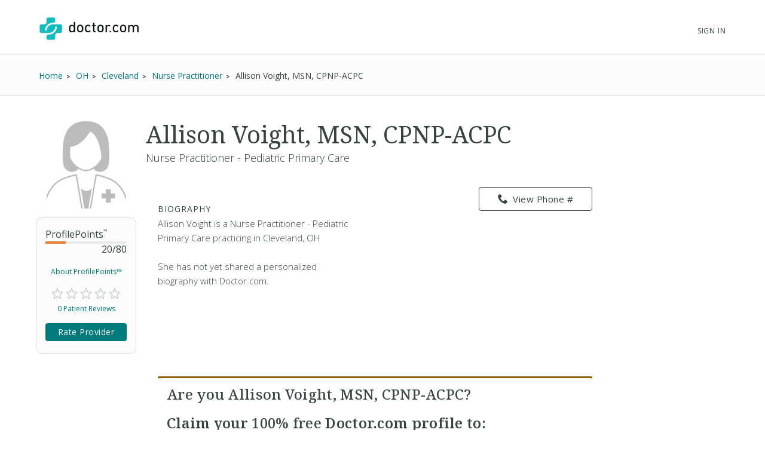

--- FILE ---
content_type: text/html; charset=UTF-8
request_url: https://syndicatedsearch.goog/afs/ads?sjk=s8nrEvTiRLGl7Lyo1P%2FIHg%3D%3D&channel=2439815661&client=pub-1187797442630842&q=Physician&r=m&hl=en&type=0&oe=UTF-8&ie=UTF-8&fexp=21404%2C17300003%2C17301431%2C17301432%2C17301436%2C17301266%2C72717107%2C17301544&format=n3%7Cn3&ad=n6&nocache=481768705406249&num=0&output=uds_ads_only&v=3&bsl=10&pac=0&u_his=2&u_tz=0&dt=1768705406272&u_w=1280&u_h=720&biw=1280&bih=720&psw=1280&psh=720&frm=0&uio=--&cont=searchresults-top%7Csearchresults-bottom&drt=0&jsid=csa&jsv=855242569&rurl=https%3A%2F%2Fwww.doctor.com%2FAllison-Voight
body_size: 8465
content:
<!doctype html><html lang="en"> <head>    <meta content="NOINDEX, NOFOLLOW" name="ROBOTS"> <meta content="telephone=no" name="format-detection"> <meta content="origin" name="referrer"> <title>Ads by Google</title>   </head> <body>  <div id="adBlock">    </div>  <script nonce="ILXmgDYaI-zZT4NkgCKO4Q">window.AFS_AD_REQUEST_RETURN_TIME_ = Date.now();window.IS_GOOGLE_AFS_IFRAME_ = true;(function(){window.ad_json={"caps":[{"n":"queryId","v":"fk1sad_1K6DLnboP2Luy8AI"}],"bg":{"i":"https://www.google.com/js/bg/s_hnhjAFXa3HsAyl432j9Uskhoyffm95oXd0zTKsWBw.js","p":"KcngCgEfLvKxlh0S7vX8xPKL/6rs2DK3l5nsXuIKmdD+WFEj5kOCqRzmqDKJNGb09gddXCEHRolmIrXgBe0DOAlh9vGfIM5m5Jy6kEe7T7vCoeYKMj5tgveSmvocFT6hGRv1BI8+2eVjHfrqYkM/LPJTnPCj44nxtWMH8r2Gb3GUKMBaSe5BWpdXaHSmEpDrfv6qzagcKZ4DXMPeh+IAYF/SHJr0IjG6wfNW7jS73LsIVPAppDUx2gUXPgAy+K/4ra9ixTxOzSIFAC+sAGGQiNm1paNZwv6smH/8apo0OR1lnybMuZse1/3lLKpF64ZhiDvtLqaBGPyBM32OTlwEc6vXUdMJFxHjHBJ+OwdAmNg/ZaIaLhbo+7x0vwNsiBXSfYspaD2s9Rj1DCgOw04CmAKTEFhV8XA2ancmDf71Pz4G6eX8Qm0I+P8oqx6CEmTgkRpP/QEcgrg5UEKyB4zBqpApNWBlZv+XHrNTWU/cMSOfbJfrb2ytcR9/knm2kvQIJ00qOAWNtgGzzRw1b/gLIgwRIfenQhl2m9uvDOxJeHWbMB9Bpwzm8z2+vXZ8En4TuJWFTRd+DUgOwYwvWQ+KSmkTHm0hQ7VrHdrbPdWGwNiYrTK9FQ54xHW1CP4kXEmd7t+h7WNFfOYV4PZchVVHPMhy0rObuTaHcs81qHKTWiJREw760hghIPsGye/DkyA02cFuVxVJwuottsC/BhOmmqI9gXD8zsqf2nMbvz6XuL+biqZHkhNAM3oieoPW5iG1wXtOqCBMJlVOWMEA5prKcVeS6kUWMIJbtCDIiAZ0OOPzwtDNHHJvNhejUp1wYj34YNAkSJd3M2YrmELzVxMnw14T/6xZ4L/5Eha0UOwVmLvmGg4ZTDiJ8rRoVfjGKq/[base64]/riydvvoLBPQS0+xqZkVV8RUUxEjGr2l27bFS5tm3LhFuY2iePHm/I88cVKlNlaOkN1pZpQka6S4W9l2lNw2mUc7QDKJpqQTLmmYa6JEOeNLh9avJaUDd/n1IrP8K9B13mOdpWXu6YFe54oqbZwDjQHopg2XePPJwy74bVjXSY6EmC7fTDG8Csj+lxCpV0TSmA9VDraLBmckI2J8KgYYmM+t+wKT/t+b38fJyCYEaPJEw0CYEZFV0R+2lTACGqlFhMzjxPCehIF3xXcaNs4I/[base64]/bBMzgxBxleMi1Oqt6OR5c2UmCQ28nwlGVDkz2rBydgxHLCAn+2ZCcfs9NYMhjLdKh27AemUTokWQssPxOrsReodZ7YPcg6/cYIcIl+hpQg0Lr4zAJkwQoY1khQ3T6v450oEXfrkK6/1zofzxrmmDldbcFXBmleZcbGJBxPeHj9TFJLWMWcioQg+K9eeUJgRfFPTxBpajebAYMKUbly2/uM5u/OvkFFmVKl+82bjPIeC4HSvjPfZbhKIiRZrkItH+XEjPwME5UgTps+jpX2SgB2jOUwJ0OvoBQ/Y49xw8oai3PN20evDZbuMeBb18HOCu8c00WBF2Du2FCitQR40cq9XPBZrPGgOk1g7qKqh9RUSS7585dNlXvOZxlTZOxR8YEDNM/NSIysEy4nrxQeLaOEtOLofXDHakd2SgOeV3WG5B3YAPNo2kgQZ0GjNpXV9AaGQ4QYIV1b+lCaaM5UfPqHHNKR0WQqsLbI7qLrMdcfsqTsbZ1K/B3Q50S1VARV22YFp1XZJM9cG1N3EDY4SV+W3obyptOt4STfEVWhcHCD6o1zYk26y3C0xXIbBzyRI9Ur5kri+mzunbcSLKbj6MQfT0aHN0zufck7IxYj/PnFJnPr1DMDjageS5ydN0jzyNX/Q45+XAGtecgsCFGcIiU49mvotzNjxyI7ga/H0dTW2hNI1K4tOn5KTJ8zh1uJUrW0XmBANovKV0qdr5Qfye3a9enMZiFD1ndW9rSuSmU91gvH6F7ojAleQPiaUPj0yuaj7cOXVUawu7xmS5kpiSM48gQLjw7jQ5nXAKW+wQtG4Ss24CeLtO/Y4LifGvdvtPmn6q63Sr6sAGdJI1afjcYB7SKFwpfZB7/fS2efF7QLnjXJa7rcuIwsL1rkySnhFXaYgHEnsu0cTsgQG06Pbra0Wo3sW7pP5EKGIbsNYE+ngqt/jArbRBSUIf0NDR/v3uSxbNdiO76ySge3/clcfuTz6ZtMEBsAaMshqNe9UtgPZxUlLBddGONAdqLRiEf6EHOco36bIZKh2NddUoNXnIYENhCi+4m/8RqSUxXiw24ty5mI70ZD6QDVYTDtHrhhNIPVLiKYgX2WOXCuwGsrVMCYVGeRROhWThNo75wMBzzSasD6VAfFhs7SOZZYlP/SfA2eQRJf35fOWvY37Q5KpQS8cA5qyxGSl1rh1mUqK6VIE/lHxqABSuxoEYR9pzZuJe0PGZQkFZS9UdfDb/GGBNhHjW4o4vaUmVKpSuKBMvoFKWbxjPYBbwp4IUoVzxBtPS3DoBgW/N0aPpKSunfH5C8mHlvJ1nYRcqvzGCtO1PKi7apxesoozKREKF+b0/FtaIcaCpalC54xQQkjrmaWZf9/UbsE7kY3tAKqxwjFKgIPakkHH3KMZQNakMezbzUI4N2DRWIPmcq9eWx5yFsIOI9+H8J5npmchUXIp4qdAYGLoPhNuawbiWQSi6Ggk0iyXw4vUbwZG8rymOAVkBTfnEuqYQknW2UDey8nU04FwsctG/IczYJ2ZOGo60wuwI1S41Rk46lkxnOXTV7AH9rzKRYDFFa6meMAqQY0UeyEY7bZiJ2EZ7y22wvqaMWN1q6WdpOF9p99jLDSKyvu/litCcAxUUnkz6vMSEB0dbOt/zk/qyPhbsP438Q/LW6syOq5gZt+EW83Qyk3JFFMhtKmR1Qzv8nsE7bZ77SR7ks0z2SVY9sHkGSyJl1Bt5KU1BCTTyu4EiBq98cSpTJZdR1cOTtZ5OOWMXQS0xQ8OEgIH+QX/PXZIqgQNxi5/aH7fFEhuTxoubYtes6UxLYYDrbJvzbZ0T7VRPPzWKjsUjgKOPUSJBwAGC0tg5zo9Zdg13ypdu1pJx6fywohl+QbNDk+k7KG+CAxhKfYgjktf3PkHt+fp/JSmQ5jzzsqV2Dwbc0hVkPFZByYHIGbGz3eMYG7a2q4jmAXtXlb67WkSZr+4SDACwI6sEeJvrsEIlBs1Olz/vOCCaIuXgJajU/meoNIlDy++DFlqzQ+PVE7Ix8YROtGvW8kbgxqVz1P06GVuk+mQaJMVBwonTavSapfVsyKOYWjvaeqmMZBvQHddZpNK53IHcWFXYAn6L/xVPgP5vGG9oNe7JgVge3ukAGQCeBrBjZoQufphK4IyA6Cz86ukCPpTxjHjYUVpSps0VEMYjScNY6tuAWSMwz1z8QDumhfdNoxFVv7WgHxM3d/WdUuErPI4LIYljvGdSKMadARAUG5/8T5KC4dHs6gIPG48G3/Rhvr9FdErVJtbNnYbXYj9lmzOVua2XVa8cl+HoQXjp2qCcevwyh6JU4Py7dDZGtKOlUqnv/6ynvSNoiIRiyruWXKtyBZgc+uIBHsHWQiVdTAQbxJHNbjGYN/TcVtT69KhnzvTnG9A44ILtfgEVflbbKey82wLNiniEx0YzJSuth5AquFuZSJWChsWGbpxzJigdNNRZGsaMuo5bSXjOLVbYDf0xlRyZRGdP5kBWSoxd9iJKo16wQKgDD29t4STTGgHFWHYg6A9zXBYEeavgZbUT20BOyVsiRfIN/BMxVf3b/GWMgq+JEHQtitotRwsl+YFX/wL+7Qn0OpsMN1ymCgQta1LF3IGFUF2A9PVW0dYLM8w6/dnTxwiYNp+9qHXmnpAP+67eSGifrBOQohzP64Au9SOU/+7jgphpqqoRotKp67lRTNBLfgyPx2/Gu380MkaJx+SGWKc7qvsWR4E0wme62w398llHZJrc2v66eNGUwnwKG9QuGADN63vXgjaMl0JyhWCpdp84upD1pirZfgGnApOOkopOngAy6E6Hjn7mB+bJJLRFQtdwSLL0fPNGd6qV+WZy1TEP6vaxVF5u3YE6U9r5xml6ibr1w0Q+Xiq4or/S9W8aq8hTQWwdPwbs1l4ocN+UaKD+2JINNeSegrCG+CD8zGNOOzc7QS5mxveBL1dDCJJzC5mIZp2mHD6qAuscuPnBZXYx83EqVoDL3dbwzNWcX9dC466i8WT36xjvtNBW9uPsSu8E7h8/KUDiI2vh0izUAOUXf1kyZ5ZQDiGpMX/NSKcCccHTesvz7wuXJLjgsQ6pMTbSyu+plxCTHsUge0nEqm5n7r1HYsTLMN/OSOXG0UReRq9QoLnEbhS0e5UoOWkEtTJXu1Twn7S87J9n6vUmnK7kOsZYzrDcQfl824uy+5ldaIXaiZNzSKPH/NaHuKtbwkDcQQ5YwFUgPGndIMCtHlvQ9SvXr5JqItAReMJReje9a0Cxkk9INMj9hTIxEUMe3iwWtosbxN++gCaQo1gTwpCjMPY33mvkTYaPQbbw/zVhRRWUVVVAAhxDoxt5t2mSrIbR/[base64]/XM3LZ6AfRJCRUV906jeatbN7hHYRuaVDgce4NQd0wpH0q6Su0cWPC/BcJiUvQ1fipmxEIANjSWwRU4aYOq2EQmvrVqxdDVUlJtsTMZ1uBQr7eMjjqDdWLRtYnIOc9DSiBnOwEKpl5p8OHxIVBb/OZPd5jTcbsD73RJGTXrT4wPYYLuPorxLccat2n6bRmzXbC40h8zmE1hhbmq/+xUykE39RXEQUbRBdFa1s0YfLRU3yXkb3u0keyi2KVhtEMlJk/tXrZ/6V4YmXjoTCS0jUe+q4KfgOmMyfy/AQjEQ9CFq3XagSTCmfGg8a9l/h5L8JmCoUpJMhyyJV64ftQV8+drPjlk5seo6CexLAMO6jRHjfe7r96JbDWToPBHX3G1SD44aN5tp0pJY9/RI6iMKAsCTfkLaE6v6M6oVXhm//zO8xixDRAcpSx9LGldYjXpDRbk6fZ1Iz/D3119i65F98AR91R7rARdZgNJ09UQUAXDsFHKsdBusm03vjUFP/K/1VFln2ROu66gKEUTDQZVZiG+lZo5boTs3a1ZBd2sUXjz6m6UJQMrcSEJQOU4lB+Rs8do7+Q0GwNJ60mcgksZYqncqGWeSWoeV7vulYS6b/zl6hegFTJTKsMmGDD6t59OI/mjYxa+sLo63x6XymP0bJRa31SoLvbxurwONXk08ipk2uTDSBrbhv3DRfWqDklq3M3bq8JnKKiy9SjIkKotacRzNQ8t78qtBUG2VbtkWPKlXlmUZaPQ6EddLL6gNaTZ31MANgKid2jpihAGW9TvFMVKDSRv8aNaG26mvAzmONPLBTJupV7CWxasbF9gH1xfxeHuK/7fnLUOXgpOqIj2JlvvzChxB1v5rIPZNpSDI8obIzdtyo+xce3lbXJR1lu2+Yqe3KZctaKFb3h6ZTWyg9b/4JwA9QlCQgdJKYnZlClsAQ9Z+P1h3xNM5c61M9i0pj471d4Ew4VIhklfGc8t0NXHf9Ht0NZFVJ9RLTewbumQZaj0q6gMtHipK1Qgjd+0MiXFP67MF3SrNbAsqENf2NJr8bQ0/GMKqaSRsuk83xrGqvu/jTYOPPXa0SS+MSG2hdVVViYFuPe8XIsY7tZQk11RSU9yItk79KLui1hsgwIIJkgEvQk9/Mb6qha6sjcw6YCBsnqXAsj8BomLiYA6q6HExmGT4BP7xnFHsyj/57vWe/[base64]/pd4Rqc0rZ8cYXvjeK3AhMBWZrJC5cnj4OELdX973m/p5DX83kGLWfAKLxK4yabRo6LilgxC6NnQ9kclEhD6xOKKYFtlWKV+70N7RcZrNDvR3g7Vx2NJCIOY3phcOZfJvWKqgrK/keaxl6C+4ESXB51LQGi3BLrmE7lUOFJKaaFhBE2707NyepOeD3Hm3ZotWPOmr/j+bD1RYz+QKIhxidA0u8QVpFbGyVqMaGvE4SHaqXJJt381GLnuR0eeScdIfWonaMKEfITVCjibCeqxthvjlOJZ114gWxKSrwIcWo5GoxaZBOl/ycZwWjMdE+KMI+YFMjVFDG1k+nxmriOEyv2JVsiaSNbisfUDqXWCBg/rZtdtleL/Z2s2p3SCyUMCD7UpfaYrzU+7QFA3lasKkEONddjp2crbrbMPTLz5Yat7nn43atHc4LEtctLC73Ej63QlcUkg4cr81fAt98ZMXwxGv/qPXByspujJpapEHNeIoD/R2xNhhDvpDL7l0X9vIBv5Ta0Oshnk73pzyI8RrlZDAxTs8IpogzTmvmcZZT2+TxswixnUXB4PpNq5SVlCj2nrFCO93EmA2A9gX50+Cz9fBTMALb69pzcXohCSK8uFti/e7Ttue0WG5m3JtvSmlRZ46f8JpnjHe1fUcvuVpFCYv36I4ZnS5c5RlxhvWPHnjeJ30jIhchlUSdjZpRNet4QBhPYLPHYPSnsHKy8VmHTsjqnQib+knxoa1LVwYG4RptlQ6cXKydxGTok2YrPsW3wQ+FPz+16MHAiPTCcngKTLEdZZr17ou70tmIJZ/Zzcc5dET7Nlj+0w9kAjIH8FdQswCWAMAfm8VoT06K6i4YINyAL7mph5cvXgiA4MtRThnCymqT5s7wR8j4BT2C1dpQV+g/d0+j7zanlX6kBSuvMpRLTFCyYMQSrky6E96gO5ho2Pkuv8V0EqmOHVPRL60kKW6pmsZrOZWnb4VYa0QhXFOj1pAwnVZepNwQ++uaGX2Avx/CBgBVdA/ogx4OL0V6XLrr8brrJpowfR0M3S2Eufgc20j0mxM/RYMnfOuYqAz/g9KRSp3UNHOou/R/h3gvPQ3x6AnPzeWHZMf/grGWAG9m1sIqmRSI4N3Ui/3OOfALtlnG+R+XgOxnfdntmXvHXcnCiLwYPvtAJzlH4oOKQi/x3XxBQZNn15kEleE8ZoP34zTSzFbLx2wYWqJ6YVtnFJceW5JylnI9xaeBDhpuL6K7jCUCL5urdFaGpUsJHMR4nA2bXtOJiOPJnt/WW6+SjLnGMiJJEP2my0WRalhUO849zn1T7egc/zX4433reaGX5ZJ3QNzp+6duXD7CeH5DL/FiIJA8l36ewAWZDzZZ0MzLQ3ze8LbjkoK2dE111WQ3YFzmNpB1YY256yBgG/dI+YvbC3nfwrQmf2PT8Os327+yaeWv91pnan9FyWpCiPk4bqyO21OTumiSdOblh+W6xAFy3NzY0QPQnOSxk/[base64]/5Dbg590Ev/ta9Lrx/+Y8INZ8VtsrI/[base64]/sp1ZTCID7ggzAU3T12bGdg0nUQVrDPEPgXpOyLUQax4WNpIVWi7EHA04AyWvDjdpcX77wOD+i0gVGR5RmkOX0T3RvtlND/OQZqKZL3PtBczTB8e84NjdUZ67F0K58JtHGO0LC97Ss6IaEW313rRTd83sxznOmUpmd0huZ3NObNOMUJwMMsc6GTA2l/Y/s3fBmOipqPvD7Ipv3LENr/QXsU9pUSPVr8PzU90y8Kgz4BkQ+bRxPUJC3pyN+nZHsANdUVf/JkSnrwYF7KbZt9DRXpELfd7WIMt8ID8UNmxivpG4SyM1AlI7B2IkB5OB/rr/ARn26nXicCGh392FjOPZTWKtq9IfzkFcKDBgnM7IVpHkTPHMM8O96i8LgxYK4L6ER0ymMOil8RjK1di8Z0aDqDVh55EbsqzTWE+2NK9E1TpheLXGRmZQlWm7BTdDP282Wn7iU/lY5hwg3FOSBLvr9RzpzCaCkQektCuQR638fhmxkZ5HZQ6G/MJQ6Mzc1uzeRuIuSWAF7DLNO2jIquGam25kpPqJAP4V1RL5QvaV262enoujh2n553IasYoqOpbnmir3D7orB0Y++ujeYaKXnmEZOjxLmfzByCpgabqDryanJ3m6y4/4S5SDH+cHTIbrKvr6S1tDIHmhpZv/v1ejHiu6ZqgLIxscyVYBLMC/iL5HJDhZbrHngeUToZvspMHTU4UedybLhhtvWLaLXcOk6pJ/1RlCFO/WEh4d7V9RLwsyBWMSUZCsxlENeSuSkFxK00tpY1V5r+dcx+BCU5JlWsdZRSLCKLx6G4Hmti1YZ8B3GP3JvNygxIJGBdsEJ3QnNUczHPFS2apqWq4M0UXjOWjKZq29j/ewP9zgZXHtyAa0IORxDTdV6Eno5bEhJoeb/NyLZWZVW1IPMfYOdNGQF/q8kX+k/[base64]/QDBVQDtl6f5P4uaixLGJejvxyEiQOqTtQUsLJzAZiEa0GdHmnA/4DYcGv9SIjw2RSVB87DCd7F4LtQgI0DdKAdz21ARKRTPo/pRSSEDkJIbX+LEi+gOJVzCzisICA1FbRWdzIyC7hWhS5yJXw4qgL8cdJSgieXNU2W1FKkoy/aZF9XTGw/7Hs5Ge3EXImeg4hneGytCK0ypFDAPhLTHL4Yy3NdLkE2D6b0BP8KazCvoLNT/osm/iq7785YEOPSPPHqlu5Gh07WyTrcT8t6CXSzMIsKMleoEulWCrgUOnk8Sy/ZK8D9DP9qR8OyUIOlU+GCOTPOu31LzEDdsD52e0nRQe0420pGdDSTVDUhwz7NI6S16KfogxLXi7PMoAl8BSXYOjbir9WX5dLmgnrYHxOEGK8sCH3ST7woXRBmQdiiZA6jvKqysm+mxWSx/VYGaWFrf9u7sPFJ4IDQS7ogObsjxc2s0BmMN2a6DrQq8ZjgLTHElkXjQG5PRC+hLDkbZc/5bm4XEXKl7O1FPp1EcRZQqeY6VhbyW+tZ3fc9gcgJuMwc4GSwuZA6KVW2fXrKHLyy0416/w5l4yaYPdw3JMSTGZMPk+lbDTY9iymGaDhdyhOqsg/W4GHrW8vVhtS4OmYFPpbJ8FIWb3zw1pQJ99g3h+s9Ml1BlUFQVJrVWIi/AmxuAKfqLqNYKSgBVUx8pQVvtogJSd56/XyCq6QA+0Nro6lG6XtQ4OKOTAA8wbMt6QllMOyW6/sxnjCQgcjmYDs7jYx2EN9lIcIW/bwG22SLR2RBdW/bTsJhMRZBuiy7D7VWm6jiJgwl2s+rsA\u003d"},"gd":{"ff":{"fd":"swap","eiell":true,"pcsbs":"44","pcsbp":"8","esb":true},"cd":{"pid":"pub-1187797442630842","eawp":"partner-pub-1187797442630842","qi":"fk1sad_1K6DLnboP2Luy8AI"},"pc":{},"dc":{"d":true}}};})();</script> <script src="/adsense/search/async-ads.js?pac=0" type="text/javascript" nonce="ILXmgDYaI-zZT4NkgCKO4Q"></script>  </body> </html>

--- FILE ---
content_type: text/html; charset=UTF-8
request_url: https://providers.doctor.com/Providers/getBioText?id=5475802&truncate=200
body_size: -52
content:
{"fullBio":" Allison Voight is a Nurse Practitioner - Pediatric Primary Care practicing in Cleveland, OH<br><br>She has not yet shared a personalized biography with Doctor.com.","bio":" Allison Voight is a Nurse Practitioner - Pediatric Primary Care practicing in Cleveland, OH<br><br>She has not yet shared a personalized biography with Doctor.com.","showReadMore":0}